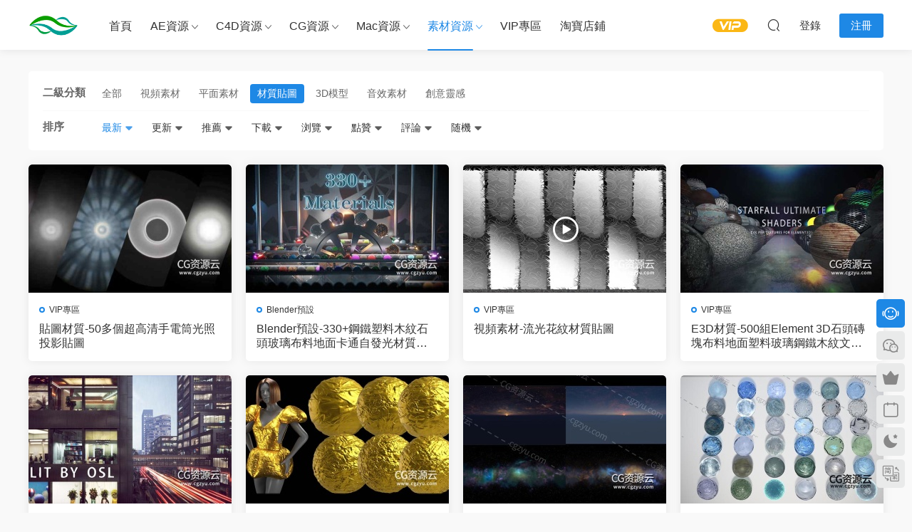

--- FILE ---
content_type: text/html; charset=UTF-8
request_url: https://www.cgzyu.com/sc/czt
body_size: 11326
content:
<!DOCTYPE HTML>
<html lang="zh-CN">
<head>
<meta charset="UTF-8">
<meta http-equiv="X-UA-Compatible" content="IE=edge,chrome=1">
<meta name="viewport" content="width=device-width,minimum-scale=1.0,maximum-scale=1.0,user-scalable=no"/>
<meta name="apple-mobile-web-app-title" content="CG资源云">
<meta http-equiv="Cache-Control" content="no-siteapp">
<title>材质贴图 - CG资源云</title>
<meta name="keywords" content="材质贴图">
<meta name="description" content="CG资源云上关于材质贴图的内容">
<link rel="shortcut icon" href="https://www.cgzyu.com/wp-content/uploads/2019/08/04184546609.ico">
<meta name='robots' content='max-image-preview:large' />
<link rel='dns-prefetch' href='//cdn.staticfile.net' />
<style id='classic-theme-styles-inline-css' type='text/css'>
/*! This file is auto-generated */
.wp-block-button__link{color:#fff;background-color:#32373c;border-radius:9999px;box-shadow:none;text-decoration:none;padding:calc(.667em + 2px) calc(1.333em + 2px);font-size:1.125em}.wp-block-file__button{background:#32373c;color:#fff;text-decoration:none}
</style>
<!-- <link rel='stylesheet' id='smartideo_css-css' href='https://www.cgzyu.com/wp-content/plugins/smartideo/static/smartideo.css?ver=2.8.0' type='text/css' media='screen' /> -->
<link rel="stylesheet" type="text/css" href="//www.cgzyu.com/wp-content/cache/wpfc-minified/9lenhx3k/bnah4.css" media="screen"/>
<link rel='stylesheet' id='dripicons-css' href='//cdn.staticfile.net/dripicons/2.0.0/webfont.min.css?ver=2.0.0' type='text/css' media='screen' />
<!-- <link rel='stylesheet' id='modown-font-css' href='https://www.cgzyu.com/wp-content/themes/modown/static/css/iconfont.css?ver=9.71' type='text/css' media='screen' /> -->
<!-- <link rel='stylesheet' id='modown-base-css' href='https://www.cgzyu.com/wp-content/themes/modown/static/css/base.css?ver=9.71' type='text/css' media='screen' /> -->
<link rel="stylesheet" type="text/css" href="//www.cgzyu.com/wp-content/cache/wpfc-minified/fhlj3okl/bnah4.css" media="screen"/>
<script src='//www.cgzyu.com/wp-content/cache/wpfc-minified/87ccjcjo/bnah4.js' type="text/javascript"></script>
<!-- <script type="text/javascript" src="https://www.cgzyu.com/wp-includes/js/jquery/jquery.min.js?ver=3.7.1" id="jquery-core-js"></script> -->
<!-- <script type="text/javascript" src="https://www.cgzyu.com/wp-includes/js/jquery/jquery-migrate.min.js?ver=3.4.1" id="jquery-migrate-js"></script> -->
<link rel="https://api.w.org/" href="https://www.cgzyu.com/wp-json/" /><link rel="alternate" type="application/json" href="https://www.cgzyu.com/wp-json/wp/v2/categories/65" /><style id="erphpdown-custom"></style>
<link rel="icon" href="https://www.cgzyu.com/wp-content/uploads/2017/09/666666-300x300.png" sizes="32x32" />
<link rel="icon" href="https://www.cgzyu.com/wp-content/uploads/2017/09/666666-300x300.png" sizes="192x192" />
<link rel="apple-touch-icon" href="https://www.cgzyu.com/wp-content/uploads/2017/09/666666-300x300.png" />
<meta name="msapplication-TileImage" content="https://www.cgzyu.com/wp-content/uploads/2017/09/666666-300x300.png" />
<script>var $ = jQuery;</script>
<style>
:root{--theme-color: #1E88E5;--theme-color2: #1E88E5;--theme-radius: 5px;}  .banner:after, body.home .swiper-container-fullwidth .swiper-slide:after{content:"";position:absolute;top:0;bottom:0;left:0;right:0;background:linear-gradient(180deg,rgba(0,0,0,.38) 0,rgba(0,0,0,.38) 3.5%,rgba(0,0,0,.379) 7%,rgba(0,0,0,.377) 10.35%,rgba(0,0,0,.375) 13.85%,rgba(0,0,0,.372) 17.35%,rgba(0,0,0,.369) 20.85%,rgba(0,0,0,.366) 24.35%,rgba(0,0,0,.364) 27.85%,rgba(0,0,0,.361) 31.35%,rgba(0,0,0,.358) 34.85%,rgba(0,0,0,.355) 38.35%,rgba(0,0,0,.353) 41.85%,rgba(0,0,0,.351) 45.35%,rgba(0,0,0,.35) 48.85%,rgba(0,0,0,.353) 52.35%,rgba(0,0,0,.36) 55.85%,rgba(0,0,0,.371) 59.35%,rgba(0,0,0,.385) 62.85%,rgba(0,0,0,.402) 66.35%,rgba(0,0,0,.42) 69.85%,rgba(0,0,0,.44) 73.35%,rgba(0,0,0,.46) 76.85%,rgba(0,0,0,.48) 80.35%,rgba(0,0,0,.498) 83.85%,rgba(0,0,0,.515) 87.35%,rgba(0,0,0,.529) 90.85%,rgba(0,0,0,.54) 94.35%,rgba(0,0,0,.547) 97.85%,rgba(0,0,0,.55));z-index:9}
body.archive .banner-archive{display: none;}
.grids .grid h3 a{height: 40px;-webkit-line-clamp:2;}
.grids .audio .title{line-height: 25px;}
.post .grid-meta, .post .list-meta{display:none !important;}
.mocats .moli ul li{padding-right: 0}
.mocats .moli ul span{display:none !important;}
.post > .vip-tag, .post > .free-tag{display:none !important;}
.erphpdown-box, .erphpdown, .article-content .erphpdown-content-vip{background: transparent !important;border: 2px dashed var(--theme-color);}
.erphpdown-box .erphpdown-title{display: inline-block;}
.logo a img{width:70px;height:auto;max-height:100%}@media (max-width: 1024px){.logo a img{width:60px;height:auto;max-height:100%}}.footer-widget{width:calc(21% - 20px);}@media (max-width: 768px){.footer-widget{width:calc(50% - 20px);margin-bottom:25px}
.footer-widget:first-child{width:calc(100% - 20px);padding-right: 0}
.footer-widget:last-child{width:calc(100% - 20px);padding-left: 0;margin-bottom: 0}}@media (max-width: 768px){body{margin-bottom:50px}.sitetips-default{bottom:100px;}
.rollbar{display: none;}}@media (max-width:480px){}</style></head>
<body data-rsssl=1 class="archive category category-czt category-65">
<header class="header">
<div class="container clearfix">
<div class="logo">
<a href="https://www.cgzyu.com" title="CG资源云"><img src="https://www.cgzyu.com/wp-content/uploads/2025/08/logo-250x250-1.png" data-light="https://www.cgzyu.com/wp-content/uploads/2025/08/logo-250x250-1.png" data-dark="https://www.cgzyu.com/wp-content/uploads/2025/08/logo-250x250-1.png" alt="CG资源云" /></a>
</div>
<ul class="nav-main">
<li id="menu-item-2973" class="menu-item menu-item-type-custom menu-item-object-custom menu-item-home menu-item-2973"><a href="https://www.cgzyu.com">首页</a></li>
<li id="menu-item-14" class="menu-item menu-item-type-taxonomy menu-item-object-category menu-item-has-children menu-item-14"><a href="https://www.cgzyu.com/ae-2">AE资源</a>
<ul class="sub-menu">
<li id="menu-item-13" class="menu-item menu-item-type-taxonomy menu-item-object-category menu-item-13"><a href="https://www.cgzyu.com/ae-2/ae">AE模板</a></li>
<li id="menu-item-90" class="menu-item menu-item-type-taxonomy menu-item-object-category menu-item-90"><a href="https://www.cgzyu.com/ae-2/jc">AE教程</a></li>
<li id="menu-item-89" class="menu-item menu-item-type-taxonomy menu-item-object-category menu-item-89"><a href="https://www.cgzyu.com/ae-2/cj">AE插件</a></li>
<li id="menu-item-92" class="menu-item menu-item-type-taxonomy menu-item-object-category menu-item-92"><a href="https://www.cgzyu.com/ae-2/ys">AE预设</a></li>
<li id="menu-item-91" class="menu-item menu-item-type-taxonomy menu-item-object-category menu-item-91"><a href="https://www.cgzyu.com/ae-2/jb">AE脚本</a></li>
</ul>
</li>
<li id="menu-item-15" class="menu-item menu-item-type-taxonomy menu-item-object-category menu-item-has-children menu-item-15"><a href="https://www.cgzyu.com/c4d">C4D资源</a>
<ul class="sub-menu">
<li id="menu-item-87" class="menu-item menu-item-type-taxonomy menu-item-object-category menu-item-87"><a href="https://www.cgzyu.com/c4d/c4djc">C4D教程</a></li>
<li id="menu-item-88" class="menu-item menu-item-type-taxonomy menu-item-object-category menu-item-88"><a href="https://www.cgzyu.com/c4d/rj">C4D软件</a></li>
<li id="menu-item-86" class="menu-item menu-item-type-taxonomy menu-item-object-category menu-item-86"><a href="https://www.cgzyu.com/c4d/cj-c4d">C4D插件</a></li>
<li id="menu-item-1660" class="menu-item menu-item-type-taxonomy menu-item-object-category menu-item-1660"><a href="https://www.cgzyu.com/c4d/c4d-preinstall">C4D预设</a></li>
<li id="menu-item-85" class="menu-item menu-item-type-taxonomy menu-item-object-category menu-item-85"><a href="https://www.cgzyu.com/c4d/gc">C4D工程</a></li>
</ul>
</li>
<li id="menu-item-16" class="menu-item menu-item-type-taxonomy menu-item-object-category menu-item-has-children menu-item-16"><a href="https://www.cgzyu.com/cg">CG资源</a>
<ul class="sub-menu">
<li id="menu-item-94" class="menu-item menu-item-type-taxonomy menu-item-object-category menu-item-94"><a href="https://www.cgzyu.com/cg/jc-cg">CG教程</a></li>
<li id="menu-item-97" class="menu-item menu-item-type-taxonomy menu-item-object-category menu-item-97"><a href="https://www.cgzyu.com/cg/rj-2">CG软件</a></li>
<li id="menu-item-93" class="menu-item menu-item-type-taxonomy menu-item-object-category menu-item-93"><a href="https://www.cgzyu.com/cg/cj-cg">CG插件</a></li>
<li id="menu-item-95" class="menu-item menu-item-type-taxonomy menu-item-object-category menu-item-95"><a href="https://www.cgzyu.com/cg/jab">CG脚本</a></li>
<li id="menu-item-99" class="menu-item menu-item-type-taxonomy menu-item-object-category menu-item-99"><a href="https://www.cgzyu.com/cg/ys-cg">CG预设</a></li>
<li id="menu-item-9582" class="menu-item menu-item-type-taxonomy menu-item-object-category menu-item-9582"><a href="https://www.cgzyu.com/cg/moba">模板</a></li>
<li id="menu-item-1967" class="menu-item menu-item-type-taxonomy menu-item-object-category menu-item-1967"><a href="https://www.cgzyu.com/cg/pr">PR模板</a></li>
<li id="menu-item-9338" class="menu-item menu-item-type-taxonomy menu-item-object-category menu-item-9338"><a href="https://www.cgzyu.com/cg/rjbc">软件报错</a></li>
</ul>
</li>
<li id="menu-item-107" class="menu-item menu-item-type-taxonomy menu-item-object-category menu-item-has-children menu-item-107"><a href="https://www.cgzyu.com/mac">Mac资源</a>
<ul class="sub-menu">
<li id="menu-item-108" class="menu-item menu-item-type-taxonomy menu-item-object-category menu-item-108"><a href="https://www.cgzyu.com/mac/rj-mac">Mac软件</a></li>
<li id="menu-item-106" class="menu-item menu-item-type-taxonomy menu-item-object-category menu-item-106"><a href="https://www.cgzyu.com/mac/cj-mac">Mac插件</a></li>
<li id="menu-item-105" class="menu-item menu-item-type-taxonomy menu-item-object-category menu-item-105"><a href="https://www.cgzyu.com/mac/fcpx">FCPX插件</a></li>
<li id="menu-item-9250" class="menu-item menu-item-type-taxonomy menu-item-object-category menu-item-9250"><a href="https://www.cgzyu.com/mac/fcpxmb">FCPX模板</a></li>
<li id="menu-item-4744" class="menu-item menu-item-type-taxonomy menu-item-object-category menu-item-4744"><a href="https://www.cgzyu.com/mac/motion">Motion模板</a></li>
</ul>
</li>
<li id="menu-item-17" class="menu-item menu-item-type-taxonomy menu-item-object-category current-category-ancestor current-menu-ancestor current-menu-parent current-category-parent menu-item-has-children menu-item-17"><a href="https://www.cgzyu.com/sc">素材资源</a>
<ul class="sub-menu">
<li id="menu-item-100" class="menu-item menu-item-type-taxonomy menu-item-object-category menu-item-100"><a href="https://www.cgzyu.com/sc/spsc">视频素材</a></li>
<li id="menu-item-102" class="menu-item menu-item-type-taxonomy menu-item-object-category menu-item-102"><a href="https://www.cgzyu.com/sc/pmsc">平面素材</a></li>
<li id="menu-item-103" class="menu-item menu-item-type-taxonomy menu-item-object-category current-menu-item menu-item-103"><a href="https://www.cgzyu.com/sc/czt" aria-current="page">材质贴图</a></li>
<li id="menu-item-104" class="menu-item menu-item-type-taxonomy menu-item-object-category menu-item-104"><a href="https://www.cgzyu.com/sc/3d">3D模型</a></li>
<li id="menu-item-2635" class="menu-item menu-item-type-taxonomy menu-item-object-category menu-item-2635"><a href="https://www.cgzyu.com/sc/audio">音效素材</a></li>
<li id="menu-item-997" class="menu-item menu-item-type-taxonomy menu-item-object-category menu-item-997"><a href="https://www.cgzyu.com/sc/cylg">创意灵感</a></li>
</ul>
</li>
<li id="menu-item-2975" class="menu-item menu-item-type-taxonomy menu-item-object-category menu-item-2975"><a href="https://www.cgzyu.com/vip">VIP专区</a></li>
<li id="menu-item-3226" class="menu-item menu-item-type-custom menu-item-object-custom menu-item-3226"><a href="https://shop222407496.taobao.com/index.htm?spm=2013.1.w5002-18876918707.2.709f465bHdlHYk">淘宝店铺</a></li>
</ul>
<ul class="nav-right">
<li class="nav-vip">
<a href="https://www.cgzyu.com/vip1"><i class="icon icon-vip-s"></i></a>
</li>
<li class="nav-search">
<a href="javascript:;" class="search-loader" title="搜索"><i class="icon icon-search"></i></a>
</li>
<li class="nav-login no"><a href="https://www.cgzyu.com/login-2?redirect_to=https://www.cgzyu.com/sc/czt" class="signin-loader" rel="nofollow"><i class="icon icon-user"></i><span>登录</span></a><b class="nav-line"></b><a href="https://www.cgzyu.com/login-2?action=register&redirect_to=https://www.cgzyu.com/sc/czt" class="reg signup-loader" rel="nofollow"><span>注册</span></a></li>
<li class="nav-button"><a href="javascript:;" class="nav-loader"><i class="icon icon-menu"></i></a></li>
</ul>
</div>
</header>
<div class="search-wrap">
<div class="container search-wrap-container">
<form action="https://www.cgzyu.com/" class="search-form" method="get">
<div class="search-cat">所有分类</div>      <input autocomplete="off" class="search-input" name="s" placeholder="输入关键字回车" type="text">
<button class="search-btn" type="submit"><i class="icon icon-search"></i>搜索</button>
<i class="icon icon-close"></i>
<input type="hidden" name="cat" class="search-cat-val">
<div class="search-cats"><ul><li data-id="">所有分类</li><li data-id="3">AE模板</li><li data-id="4">AE资源</li><li data-id="5">C4D资源</li><li data-id="6">CG资源</li><li data-id="70">CG软件</li><li data-id="47">CG教程</li><li data-id="58">Mac资源</li><li data-id="7">素材资源</li><li data-id="62">视频素材</li><li data-id="616">音效素材</li><li data-id="29">VIP专区</li></ul></div>    </form>
</div>
</div><div class="banner-archive" >
<div class="container">
<h1 class="archive-title">材质贴图</h1>
<p class="archive-desc"></p>
<div class="search-form category-search-form">
<form method="get" class="site-search-form" action="https://www.cgzyu.com/" >
<input class="search-input" name="s" type="text" placeholder="搜索一下">
<button class="search-btn" type="submit"><i class="icon icon-search"></i></button>
<input type="hidden" name="cat" value="65">
</form>
</div>	</div>
</div>
<div class="main">
<div class="container clearfix">
<div class="filters">
<div class="filter-item">
<span>二级分类</span>
<div class="filter">
<a href="https://www.cgzyu.com/sc">全部</a><a href="https://www.cgzyu.com/sc/spsc" class="">视频素材</a><a href="https://www.cgzyu.com/sc/pmsc" class="">平面素材</a><a href="https://www.cgzyu.com/sc/czt" class="active">材质贴图</a><a href="https://www.cgzyu.com/sc/3d" class="">3D模型</a><a href="https://www.cgzyu.com/sc/audio" class="">音效素材</a><a href="https://www.cgzyu.com/sc/cylg" class="">创意灵感</a>                            </div>
</div>
<div class="filter-item filter-item-order">
<span>排序</span>
<div class="filter">
<a href="https://www.cgzyu.com/sc/czt?o" rel="nofollow" class="active">最新 <i class="icon icon-arrow-down-o"></i></a><a href="https://www.cgzyu.com/sc/czt?o=update" rel="nofollow" class="">更新 <i class="icon icon-arrow-down-o"></i></a><a href="https://www.cgzyu.com/sc/czt?o=recommend" rel="nofollow" class="">推荐 <i class="icon icon-arrow-down-o"></i></a><a href="https://www.cgzyu.com/sc/czt?o=download" rel="nofollow" class="">下载 <i class="icon icon-arrow-down-o"></i></a><a href="https://www.cgzyu.com/sc/czt?o=view" rel="nofollow" class="">浏览 <i class="icon icon-arrow-down-o"></i></a><a href="https://www.cgzyu.com/sc/czt?o=zan" rel="nofollow" class="">点赞 <i class="icon icon-arrow-down-o"></i></a><a href="https://www.cgzyu.com/sc/czt?o=comment" rel="nofollow" class="">评论 <i class="icon icon-arrow-down-o"></i></a><a href="https://www.cgzyu.com/sc/czt?o=rand" rel="nofollow" class="">随机 <i class="icon icon-arrow-down-o"></i></a>                </div>
</div>
</div>
<div id="posts" class="posts grids  clearfix">
<div class="post grid"  data-id="13515">
<div class="img">
<a href="https://www.cgzyu.com/13515.html" title="贴图材质-50多个超高清手电筒光照投影贴图" target="_blank" rel="bookmark">
<img src="https://www.cgzyu.com/wp-content/themes/modown/static/img/thumbnail.png" data-src="https://www.cgzyu.com/wp-content/themes/modown/timthumb.php?src=https://www.cgzyu.com/wp-content/uploads/2025/03/25082001.jpg&w=285&h=180&zc=1&q=95&a=c" class="thumb" alt="贴图材质-50多个超高清手电筒光照投影贴图">
</a>
</div>
<div class="con">
<div class="cat"><a href="https://www.cgzyu.com/vip" id="img-cat-29">VIP专区</a></div>
<h3 itemprop="name headline"><a itemprop="url" rel="bookmark" href="https://www.cgzyu.com/13515.html" title="贴图材质-50多个超高清手电筒光照投影贴图" target="_blank">贴图材质-50多个超高清手电筒光照投影贴图</a></h3>
<div class="excerpt">
&nbsp;
【贴图简介】
包含28组塑料贴图材质，每组材质都有单独的AO、漫...</div>
<div class="grid-meta">
</div>
</div>
<span class="vip-tag"><i>VIP</i></span>    </div><div class="post grid"  data-id="13291">
<div class="img">
<a href="https://www.cgzyu.com/13291.html" title="Blender预设-330+钢铁塑料木纹石头玻璃布料地面卡通自发光材质预设Advanced Material Pack v1.3" target="_blank" rel="bookmark">
<img src="https://www.cgzyu.com/wp-content/themes/modown/static/img/thumbnail.png" data-src="https://www.cgzyu.com/wp-content/themes/modown/timthumb.php?src=https://www.cgzyu.com/wp-content/uploads/2024/10/24100201.jpg&w=285&h=180&zc=1&q=95&a=c" class="thumb" alt="Blender预设-330+钢铁塑料木纹石头玻璃布料地面卡通自发光材质预设Advanced Material Pack v1.3">
</a>
</div>
<div class="con">
<div class="cat"><a href="https://www.cgzyu.com/cg/ys-cg/bleys" id="img-cat-886">Blender预设</a></div>
<h3 itemprop="name headline"><a itemprop="url" rel="bookmark" href="https://www.cgzyu.com/13291.html" title="Blender预设-330+钢铁塑料木纹石头玻璃布料地面卡通自发光材质预设Advanced Material Pack v1.3" target="_blank">Blender预设-330+钢铁塑料木纹石头玻璃布料地面卡通自发光材质预设Advanced Material Pack v1.3</a></h3>
<div class="excerpt">
http://cloud.video.taobao.com/play/u/null/p/1/e/6/t/1/484771245732.mp4
...</div>
<div class="grid-meta">
</div>
</div>
<span class="vip-tag"><i>VIP</i></span>    </div><div class="post grid grid-vd" data-video="http://cloud.video.taobao.com/play/u/null/p/1/e/6/t/1/448279072088.mp4" data-id="13074">
<div class="img">
<a href="https://www.cgzyu.com/13074.html" title="视频素材-流光花纹材质贴图" target="_blank" rel="bookmark">
<img src="https://www.cgzyu.com/wp-content/themes/modown/static/img/thumbnail.png" data-src="https://www.cgzyu.com/wp-content/themes/modown/timthumb.php?src=https://www.cgzyu.com/wp-content/uploads/2024/05/24013101.jpg&w=285&h=180&zc=1&q=95&a=c" class="thumb" alt="视频素材-流光花纹材质贴图">
<div class="grid-video"><video id="video-13074" autoplay="autoplay" preload="none" poster="https://www.cgzyu.com/wp-content/themes/modown/timthumb.php?src=https://www.cgzyu.com/wp-content/uploads/2024/05/24013101.jpg&w=285&h=180&zc=1&q=95&a=c"></video></div><span class="video-icon"><i class="icon icon-play"></i></span>
</a>
</div>
<div class="con">
<div class="cat"><a href="https://www.cgzyu.com/vip" id="img-cat-29">VIP专区</a></div>
<h3 itemprop="name headline"><a itemprop="url" rel="bookmark" href="https://www.cgzyu.com/13074.html" title="视频素材-流光花纹材质贴图" target="_blank">视频素材-流光花纹材质贴图</a></h3>
<div class="excerpt">
http://cloud.video.taobao.com/play/u/null/p/1/e/6/t/1/448279072088.mp4
...</div>
<div class="grid-meta">
</div>
</div>
<span class="vip-tag"><i>VIP</i></span>    </div><div class="post grid"  data-id="12454">
<div class="img">
<a href="https://www.cgzyu.com/12454.html" title="E3D材质-500组Element 3D石头砖块布料地面塑料玻璃钢铁木纹文字倒角E3D材质预设" target="_blank" rel="bookmark">
<img src="https://www.cgzyu.com/wp-content/themes/modown/static/img/thumbnail.png" data-src="https://www.cgzyu.com/wp-content/themes/modown/timthumb.php?src=https://www.cgzyu.com/wp-content/uploads/2023/05/04152944722.jpg&w=285&h=180&zc=1&q=95&a=c" class="thumb" alt="E3D材质-500组Element 3D石头砖块布料地面塑料玻璃钢铁木纹文字倒角E3D材质预设">
</a>
</div>
<div class="con">
<div class="cat"><a href="https://www.cgzyu.com/vip" id="img-cat-29">VIP专区</a></div>
<h3 itemprop="name headline"><a itemprop="url" rel="bookmark" href="https://www.cgzyu.com/12454.html" title="E3D材质-500组Element 3D石头砖块布料地面塑料玻璃钢铁木纹文字倒角E3D材质预设" target="_blank">E3D材质-500组Element 3D石头砖块布料地面塑料玻璃钢铁木纹文字倒角E3D材质预设</a></h3>
<div class="excerpt">
https://cloud.video.taobao.com//play/u/4128988553/p/1/e/6/t/1/40916128709...</div>
<div class="grid-meta">
</div>
</div>
<span class="vip-tag"><i>VIP</i></span>    </div><div class="post grid"  data-id="12384">
<div class="img">
<a href="https://www.cgzyu.com/12384.html" title="贴图素材-46个家庭办公室房间内部视差贴图素材" target="_blank" rel="bookmark">
<img src="https://www.cgzyu.com/wp-content/themes/modown/static/img/thumbnail.png" data-src="https://www.cgzyu.com/wp-content/themes/modown/timthumb.php?src=https://www.cgzyu.com/wp-content/uploads/2023/03/15160108537.jpg&w=285&h=180&zc=1&q=95&a=c" class="thumb" alt="贴图素材-46个家庭办公室房间内部视差贴图素材">
</a>
</div>
<div class="con">
<div class="cat"><a href="https://www.cgzyu.com/vip" id="img-cat-29">VIP专区</a></div>
<h3 itemprop="name headline"><a itemprop="url" rel="bookmark" href="https://www.cgzyu.com/12384.html" title="贴图素材-46个家庭办公室房间内部视差贴图素材" target="_blank">贴图素材-46个家庭办公室房间内部视差贴图素材</a></h3>
<div class="excerpt">
&nbsp;
【贴图简介】
是一套房间窗户贴图素材，主要是房间内部视差贴图...</div>
<div class="grid-meta">
</div>
</div>
<span class="vip-tag"><i>VIP</i></span>    </div><div class="post grid"  data-id="12083">
<div class="img">
<a href="https://www.cgzyu.com/12083.html" title="贴图素材-37幅金色的褶皱尼龙塑料纸张金属布料凹凸置换贴图" target="_blank" rel="bookmark">
<img src="https://www.cgzyu.com/wp-content/themes/modown/static/img/thumbnail.png" data-src="https://www.cgzyu.com/wp-content/themes/modown/timthumb.php?src=https://www.cgzyu.com/wp-content/uploads/2023/01/10104033300.jpg&w=285&h=180&zc=1&q=95&a=c" class="thumb" alt="贴图素材-37幅金色的褶皱尼龙塑料纸张金属布料凹凸置换贴图">
</a>
</div>
<div class="con">
<div class="cat"><a href="https://www.cgzyu.com/vip" id="img-cat-29">VIP专区</a></div>
<h3 itemprop="name headline"><a itemprop="url" rel="bookmark" href="https://www.cgzyu.com/12083.html" title="贴图素材-37幅金色的褶皱尼龙塑料纸张金属布料凹凸置换贴图" target="_blank">贴图素材-37幅金色的褶皱尼龙塑料纸张金属布料凹凸置换贴图</a></h3>
<div class="excerpt">
【贴图简介】
【贴图格式】：.jpg
【文件大小】：284MB（压缩包大小）
...</div>
<div class="grid-meta">
</div>
</div>
<span class="vip-tag"><i>VIP</i></span>    </div><div class="post grid"  data-id="11589">
<div class="img">
<a href="https://www.cgzyu.com/11589.html" title="贴图素材-20种GSG高动态范围宇宙太空图像HDRI纹理贴图" target="_blank" rel="bookmark">
<img src="https://www.cgzyu.com/wp-content/themes/modown/static/img/thumbnail.png" data-src="https://www.cgzyu.com/wp-content/themes/modown/timthumb.php?src=https://www.cgzyu.com/wp-content/uploads/2022/07/22092547694.jpg&w=285&h=180&zc=1&q=95&a=c" class="thumb" alt="贴图素材-20种GSG高动态范围宇宙太空图像HDRI纹理贴图">
</a>
</div>
<div class="con">
<div class="cat"><a href="https://www.cgzyu.com/vip" id="img-cat-29">VIP专区</a></div>
<h3 itemprop="name headline"><a itemprop="url" rel="bookmark" href="https://www.cgzyu.com/11589.html" title="贴图素材-20种GSG高动态范围宇宙太空图像HDRI纹理贴图" target="_blank">贴图素材-20种GSG高动态范围宇宙太空图像HDRI纹理贴图</a></h3>
<div class="excerpt">
&nbsp;
【贴图简介】
20 种高动态范围图像纹理，真实的反射，用于照明或...</div>
<div class="grid-meta">
</div>
</div>
<span class="vip-tag"><i>VIP</i></span>    </div><div class="post grid"  data-id="11226">
<div class="img">
<a href="https://www.cgzyu.com/11226.html" title="C4D材质-72种水流水面材质" target="_blank" rel="bookmark">
<img src="https://www.cgzyu.com/wp-content/themes/modown/static/img/thumbnail.png" data-src="https://www.cgzyu.com/wp-content/themes/modown/timthumb.php?src=https://www.cgzyu.com/wp-content/uploads/2022/03/23114118682.jpg&w=285&h=180&zc=1&q=95&a=c" class="thumb" alt="C4D材质-72种水流水面材质">
</a>
</div>
<div class="con">
<div class="cat"><a href="https://www.cgzyu.com/sc/czt" id="img-cat-65">材质贴图</a></div>
<h3 itemprop="name headline"><a itemprop="url" rel="bookmark" href="https://www.cgzyu.com/11226.html" title="C4D材质-72种水流水面材质" target="_blank">C4D材质-72种水流水面材质</a></h3>
<div class="excerpt">
&nbsp;
【材质简介】
【渲  染  器】： C4D标准/物理
【材质格式】：...</div>
<div class="grid-meta">
</div>
</div>
<span class="vip-tag"><i>VIP</i></span>    </div><div class="post grid"  data-id="10463">
<div class="img">
<a href="https://www.cgzyu.com/10463.html" title="贴图素材-10组冰川雪地PBR真实贴图" target="_blank" rel="bookmark">
<img src="https://www.cgzyu.com/wp-content/themes/modown/static/img/thumbnail.png" data-src="https://www.cgzyu.com/wp-content/themes/modown/timthumb.php?src=https://www.cgzyu.com/wp-content/uploads/2022/01/18120141533.jpg&w=285&h=180&zc=1&q=95&a=c" class="thumb" alt="贴图素材-10组冰川雪地PBR真实贴图">
</a>
</div>
<div class="con">
<div class="cat"><a href="https://www.cgzyu.com/vip" id="img-cat-29">VIP专区</a></div>
<h3 itemprop="name headline"><a itemprop="url" rel="bookmark" href="https://www.cgzyu.com/10463.html" title="贴图素材-10组冰川雪地PBR真实贴图" target="_blank">贴图素材-10组冰川雪地PBR真实贴图</a></h3>
<div class="excerpt">
&nbsp;
【贴图简介】
【贴图格式】：.jpeg
【素材尺寸】：2048 x 204...</div>
<div class="grid-meta">
</div>
</div>
<span class="vip-tag"><i>VIP</i></span>    </div><div class="post grid"  data-id="9893">
<div class="img">
<a href="https://www.cgzyu.com/9893.html" title="材质贴图-平铺贴图材质素材" target="_blank" rel="bookmark">
<img src="https://www.cgzyu.com/wp-content/themes/modown/static/img/thumbnail.png" data-src="https://www.cgzyu.com/wp-content/themes/modown/timthumb.php?src=https://www.cgzyu.com/wp-content/uploads/2021/09/27142845916.jpg&w=285&h=180&zc=1&q=95&a=c" class="thumb" alt="材质贴图-平铺贴图材质素材">
</a>
</div>
<div class="con">
<div class="cat"><a href="https://www.cgzyu.com/vip" id="img-cat-29">VIP专区</a></div>
<h3 itemprop="name headline"><a itemprop="url" rel="bookmark" href="https://www.cgzyu.com/9893.html" title="材质贴图-平铺贴图材质素材" target="_blank">材质贴图-平铺贴图材质素材</a></h3>
<div class="excerpt">
【贴图简介】
【贴图格式】：.png
【素材尺寸】：4096 x 4096
【文件...</div>
<div class="grid-meta">
</div>
</div>
<span class="vip-tag"><i>VIP</i></span>    </div><div class="post grid"  data-id="9856">
<div class="img">
<a href="https://www.cgzyu.com/9856.html" title="环境贴图-52个夜晚霓虹灯环境高动态HDRI素材" target="_blank" rel="bookmark">
<img src="https://www.cgzyu.com/wp-content/themes/modown/static/img/thumbnail.png" data-src="https://www.cgzyu.com/wp-content/themes/modown/timthumb.php?src=https://www.cgzyu.com/wp-content/uploads/2021/09/25053438539.jpg&w=285&h=180&zc=1&q=95&a=c" class="thumb" alt="环境贴图-52个夜晚霓虹灯环境高动态HDRI素材">
</a>
</div>
<div class="con">
<div class="cat"><a href="https://www.cgzyu.com/vip" id="img-cat-29">VIP专区</a></div>
<h3 itemprop="name headline"><a itemprop="url" rel="bookmark" href="https://www.cgzyu.com/9856.html" title="环境贴图-52个夜晚霓虹灯环境高动态HDRI素材" target="_blank">环境贴图-52个夜晚霓虹灯环境高动态HDRI素材</a></h3>
<div class="excerpt">
&nbsp;
【贴图简介】
【贴图格式】：.exr
【素材尺寸】：8704 x 4352...</div>
<div class="grid-meta">
</div>
</div>
<span class="vip-tag"><i>VIP</i></span>    </div><div class="post grid"  data-id="9759">
<div class="img">
<a href="https://www.cgzyu.com/9759.html" title="贴图素材-739个职业人物免抠PNG透明背景图片素材" target="_blank" rel="bookmark">
<img src="https://www.cgzyu.com/wp-content/themes/modown/static/img/thumbnail.png" data-src="https://www.cgzyu.com/wp-content/themes/modown/timthumb.php?src=https://www.cgzyu.com/wp-content/uploads/2021/09/11020416556.jpg&w=285&h=180&zc=1&q=95&a=c" class="thumb" alt="贴图素材-739个职业人物免抠PNG透明背景图片素材">
</a>
</div>
<div class="con">
<div class="cat"><a href="https://www.cgzyu.com/vip" id="img-cat-29">VIP专区</a></div>
<h3 itemprop="name headline"><a itemprop="url" rel="bookmark" href="https://www.cgzyu.com/9759.html" title="贴图素材-739个职业人物免抠PNG透明背景图片素材" target="_blank">贴图素材-739个职业人物免抠PNG透明背景图片素材</a></h3>
<div class="excerpt">
【贴图简介】
【贴图格式】：.PNG
【素材尺寸】：8192 x 8192 px
【...</div>
<div class="grid-meta">
</div>
</div>
<span class="vip-tag"><i>VIP</i></span>    </div><div class="post grid"  data-id="9771">
<div class="img">
<a href="https://www.cgzyu.com/9771.html" title="环境贴图-户外道路HDR环境贴图" target="_blank" rel="bookmark">
<img src="https://www.cgzyu.com/wp-content/themes/modown/static/img/thumbnail.png" data-src="https://www.cgzyu.com/wp-content/themes/modown/timthumb.php?src=https://www.cgzyu.com/wp-content/uploads/2021/09/11021556200.jpg&w=285&h=180&zc=1&q=95&a=c" class="thumb" alt="环境贴图-户外道路HDR环境贴图">
</a>
</div>
<div class="con">
<div class="cat"><a href="https://www.cgzyu.com/vip" id="img-cat-29">VIP专区</a></div>
<h3 itemprop="name headline"><a itemprop="url" rel="bookmark" href="https://www.cgzyu.com/9771.html" title="环境贴图-户外道路HDR环境贴图" target="_blank">环境贴图-户外道路HDR环境贴图</a></h3>
<div class="excerpt">
&nbsp;
【贴图简介】
【贴图格式】：.HDR
【素材尺寸】：2K、4K、8K...</div>
<div class="grid-meta">
</div>
</div>
<span class="vip-tag"><i>VIP</i></span>    </div><div class="post grid"  data-id="9768">
<div class="img">
<a href="https://www.cgzyu.com/9768.html" title="环境贴图-户外建筑桥梁大坝HDR环境贴图素材" target="_blank" rel="bookmark">
<img src="https://www.cgzyu.com/wp-content/themes/modown/static/img/thumbnail.png" data-src="https://www.cgzyu.com/wp-content/themes/modown/timthumb.php?src=https://www.cgzyu.com/wp-content/uploads/2021/09/11021302946.jpg&w=285&h=180&zc=1&q=95&a=c" class="thumb" alt="环境贴图-户外建筑桥梁大坝HDR环境贴图素材">
</a>
</div>
<div class="con">
<div class="cat"><a href="https://www.cgzyu.com/vip" id="img-cat-29">VIP专区</a></div>
<h3 itemprop="name headline"><a itemprop="url" rel="bookmark" href="https://www.cgzyu.com/9768.html" title="环境贴图-户外建筑桥梁大坝HDR环境贴图素材" target="_blank">环境贴图-户外建筑桥梁大坝HDR环境贴图素材</a></h3>
<div class="excerpt">
&nbsp;
【贴图简介】
【贴图格式】：.HDR
【素材尺寸】：2K、4K、8K...</div>
<div class="grid-meta">
</div>
</div>
<span class="vip-tag"><i>VIP</i></span>    </div><div class="post grid"  data-id="9765">
<div class="img">
<a href="https://www.cgzyu.com/9765.html" title="环境贴图-6个高清室外环境HDR贴图素材" target="_blank" rel="bookmark">
<img src="https://www.cgzyu.com/wp-content/themes/modown/static/img/thumbnail.png" data-src="https://www.cgzyu.com/wp-content/themes/modown/timthumb.php?src=https://www.cgzyu.com/wp-content/uploads/2021/09/11020753461.jpg&w=285&h=180&zc=1&q=95&a=c" class="thumb" alt="环境贴图-6个高清室外环境HDR贴图素材">
</a>
</div>
<div class="con">
<div class="cat"><a href="https://www.cgzyu.com/vip" id="img-cat-29">VIP专区</a></div>
<h3 itemprop="name headline"><a itemprop="url" rel="bookmark" href="https://www.cgzyu.com/9765.html" title="环境贴图-6个高清室外环境HDR贴图素材" target="_blank">环境贴图-6个高清室外环境HDR贴图素材</a></h3>
<div class="excerpt">
&nbsp;
【贴图简介】
【贴图格式】：.HDR
【素材尺寸】：4096 x 2048...</div>
<div class="grid-meta">
</div>
</div>
<span class="vip-tag"><i>VIP</i></span>    </div><div class="post grid"  data-id="9756">
<div class="img">
<a href="https://www.cgzyu.com/9756.html" title="贴图素材-木纹贴图图片素材" target="_blank" rel="bookmark">
<img src="https://www.cgzyu.com/wp-content/themes/modown/static/img/thumbnail.png" data-src="https://www.cgzyu.com/wp-content/themes/modown/timthumb.php?src=https://www.cgzyu.com/wp-content/uploads/2021/09/10133853341.jpg&w=285&h=180&zc=1&q=95&a=c" class="thumb" alt="贴图素材-木纹贴图图片素材">
</a>
</div>
<div class="con">
<div class="cat"><a href="https://www.cgzyu.com/vip" id="img-cat-29">VIP专区</a></div>
<h3 itemprop="name headline"><a itemprop="url" rel="bookmark" href="https://www.cgzyu.com/9756.html" title="贴图素材-木纹贴图图片素材" target="_blank">贴图素材-木纹贴图图片素材</a></h3>
<div class="excerpt">
&nbsp;
【贴图简介】
【贴图格式】：.jpg
【素材尺寸】：8192 x 8192...</div>
<div class="grid-meta">
</div>
</div>
<span class="vip-tag"><i>VIP</i></span>    </div><div class="post grid"  data-id="9665">
<div class="img">
<a href="https://www.cgzyu.com/9665.html" title="流体材质-C4D OC牛奶材质 红酒材质 巧克力材质 橙汁材质" target="_blank" rel="bookmark">
<img src="https://www.cgzyu.com/wp-content/themes/modown/static/img/thumbnail.png" data-src="https://www.cgzyu.com/wp-content/themes/modown/timthumb.php?src=https://www.cgzyu.com/wp-content/uploads/2021/09/02063048511.jpg&w=285&h=180&zc=1&q=95&a=c" class="thumb" alt="流体材质-C4D OC牛奶材质 红酒材质 巧克力材质 橙汁材质">
</a>
</div>
<div class="con">
<div class="cat"><a href="https://www.cgzyu.com/c4d/gc" id="img-cat-46">C4D工程</a></div>
<h3 itemprop="name headline"><a itemprop="url" rel="bookmark" href="https://www.cgzyu.com/9665.html" title="流体材质-C4D OC牛奶材质 红酒材质 巧克力材质 橙汁材质" target="_blank">流体材质-C4D OC牛奶材质 红酒材质 巧克力材质 橙汁材质</a></h3>
<div class="excerpt">
&nbsp;
【材质简介】
【渲  染  器】： Octane Renderer
【材质格式...</div>
<div class="grid-meta">
</div>
</div>
<span class="vip-tag"><i>VIP</i></span>    </div><div class="post grid"  data-id="9467">
<div class="img">
<a href="https://www.cgzyu.com/9467.html" title="环境贴图-92个天空云层高动态贴图素材" target="_blank" rel="bookmark">
<img src="https://www.cgzyu.com/wp-content/themes/modown/static/img/thumbnail.png" data-src="https://www.cgzyu.com/wp-content/themes/modown/timthumb.php?src=https://www.cgzyu.com/wp-content/uploads/2021/08/18070515138.jpg&w=285&h=180&zc=1&q=95&a=c" class="thumb" alt="环境贴图-92个天空云层高动态贴图素材">
</a>
</div>
<div class="con">
<div class="cat"><a href="https://www.cgzyu.com/vip" id="img-cat-29">VIP专区</a></div>
<h3 itemprop="name headline"><a itemprop="url" rel="bookmark" href="https://www.cgzyu.com/9467.html" title="环境贴图-92个天空云层高动态贴图素材" target="_blank">环境贴图-92个天空云层高动态贴图素材</a></h3>
<div class="excerpt">
&nbsp;
【贴图简介】
【贴图格式】：.exr
【素材尺寸】：8192 x 2048...</div>
<div class="grid-meta">
</div>
</div>
<span class="vip-tag"><i>VIP</i></span>    </div><div class="post grid"  data-id="9357">
<div class="img">
<a href="https://www.cgzyu.com/9357.html" title="贴图素材-石头贴图材质 Stone Age II – 100 Stone Textures Envato" target="_blank" rel="bookmark">
<img src="https://www.cgzyu.com/wp-content/themes/modown/static/img/thumbnail.png" data-src="https://www.cgzyu.com/wp-content/themes/modown/timthumb.php?src=https://www.cgzyu.com/wp-content/uploads/2021/07/24055226941.jpg&w=285&h=180&zc=1&q=95&a=c" class="thumb" alt="贴图素材-石头贴图材质 Stone Age II – 100 Stone Textures Envato">
</a>
</div>
<div class="con">
<div class="cat"><a href="https://www.cgzyu.com/sc/czt" id="img-cat-65">材质贴图</a></div>
<h3 itemprop="name headline"><a itemprop="url" rel="bookmark" href="https://www.cgzyu.com/9357.html" title="贴图素材-石头贴图材质 Stone Age II – 100 Stone Textures Envato" target="_blank">贴图素材-石头贴图材质 Stone Age II – 100 Stone Textures Envato</a></h3>
<div class="excerpt">
&nbsp;
【贴图简介】
【贴图格式】：.TIFF
【素材尺寸】：5k
【文...</div>
<div class="grid-meta">
</div>
</div>
<span class="vip-tag"><i>VIP</i></span>    </div><div class="post grid"  data-id="9327">
<div class="img">
<a href="https://www.cgzyu.com/9327.html" title="金属材质-黄金材质" target="_blank" rel="bookmark">
<img src="https://www.cgzyu.com/wp-content/themes/modown/static/img/thumbnail.png" data-src="https://www.cgzyu.com/wp-content/themes/modown/timthumb.php?src=https://www.cgzyu.com/wp-content/uploads/2021/07/16082500163.jpg&w=285&h=180&zc=1&q=95&a=c" class="thumb" alt="金属材质-黄金材质">
</a>
</div>
<div class="con">
<div class="cat"><a href="https://www.cgzyu.com/sc/czt" id="img-cat-65">材质贴图</a></div>
<h3 itemprop="name headline"><a itemprop="url" rel="bookmark" href="https://www.cgzyu.com/9327.html" title="金属材质-黄金材质" target="_blank">金属材质-黄金材质</a></h3>
<div class="excerpt">
&nbsp;
【材质简介】
【渲  染  器】： C4D标准/物理
【材质格式】：...</div>
<div class="grid-meta">
</div>
</div>
<span class="vip-tag"><i>VIP</i></span>    </div><div class="post grid"  data-id="8900">
<div class="img">
<a href="https://www.cgzyu.com/8900.html" title="C4D材质预设-670组C4D Redshift渲染器材质预设金属钢铁布料木纹混凝土砖块等" target="_blank" rel="bookmark">
<img src="https://www.cgzyu.com/wp-content/themes/modown/static/img/thumbnail.png" data-src="https://www.cgzyu.com/wp-content/themes/modown/timthumb.php?src=https://www.cgzyu.com/wp-content/uploads/2021/05/18150515999.jpg&w=285&h=180&zc=1&q=95&a=c" class="thumb" alt="C4D材质预设-670组C4D Redshift渲染器材质预设金属钢铁布料木纹混凝土砖块等">
</a>
</div>
<div class="con">
<div class="cat"><a href="https://www.cgzyu.com/c4d/c4d-preinstall" id="img-cat-126">C4D预设</a></div>
<h3 itemprop="name headline"><a itemprop="url" rel="bookmark" href="https://www.cgzyu.com/8900.html" title="C4D材质预设-670组C4D Redshift渲染器材质预设金属钢铁布料木纹混凝土砖块等" target="_blank">C4D材质预设-670组C4D Redshift渲染器材质预设金属钢铁布料木纹混凝土砖块等</a></h3>
<div class="excerpt">
&nbsp;
【预设简介】
包含砖块，混凝土，日常，食物，织物布料，皮革，...</div>
<div class="grid-meta">
</div>
</div>
<span class="vip-tag"><i>VIP</i></span>    </div><div class="post grid"  data-id="8869">
<div class="img">
<a href="https://www.cgzyu.com/8869.html" title="C4D材质预设-500种C4D Redshift渲染器木材玻璃液体金属石材混凝土塑料科技日常材质预设 Redshift Shader Suite V4" target="_blank" rel="bookmark">
<img src="https://www.cgzyu.com/wp-content/themes/modown/static/img/thumbnail.png" data-src="https://www.cgzyu.com/wp-content/themes/modown/timthumb.php?src=https://www.cgzyu.com/wp-content/uploads/2021/05/13131637725.jpg&w=285&h=180&zc=1&q=95&a=c" class="thumb" alt="C4D材质预设-500种C4D Redshift渲染器木材玻璃液体金属石材混凝土塑料科技日常材质预设 Redshift Shader Suite V4">
</a>
</div>
<div class="con">
<div class="cat"><a href="https://www.cgzyu.com/c4d/c4d-preinstall" id="img-cat-126">C4D预设</a></div>
<h3 itemprop="name headline"><a itemprop="url" rel="bookmark" href="https://www.cgzyu.com/8869.html" title="C4D材质预设-500种C4D Redshift渲染器木材玻璃液体金属石材混凝土塑料科技日常材质预设 Redshift Shader Suite V4" target="_blank">C4D材质预设-500种C4D Redshift渲染器木材玻璃液体金属石材混凝土塑料科技日常材质预设 Redshift Shader Suite V4</a></h3>
<div class="excerpt">
https://cloud.video.taobao.com//play/u/4128988553/p/1/e/6/t/1/30206056430...</div>
<div class="grid-meta">
</div>
</div>
<span class="vip-tag"><i>VIP</i></span>    </div><div class="post grid"  data-id="8791">
<div class="img">
<a href="https://www.cgzyu.com/8791.html" title="C4D预设-50个实用精品Octane布料材质合集" target="_blank" rel="bookmark">
<img src="https://www.cgzyu.com/wp-content/themes/modown/static/img/thumbnail.png" data-src="https://www.cgzyu.com/wp-content/themes/modown/timthumb.php?src=https://www.cgzyu.com/wp-content/uploads/2021/05/10084924565.jpg&w=285&h=180&zc=1&q=95&a=c" class="thumb" alt="C4D预设-50个实用精品Octane布料材质合集">
</a>
</div>
<div class="con">
<div class="cat"><a href="https://www.cgzyu.com/c4d/c4d-preinstall" id="img-cat-126">C4D预设</a></div>
<h3 itemprop="name headline"><a itemprop="url" rel="bookmark" href="https://www.cgzyu.com/8791.html" title="C4D预设-50个实用精品Octane布料材质合集" target="_blank">C4D预设-50个实用精品Octane布料材质合集</a></h3>
<div class="excerpt">
&nbsp;
【预设简介】
这些布料材质是为C4D OC渲染器制做的，有红绸布、...</div>
<div class="grid-meta">
</div>
</div>
<span class="vip-tag"><i>VIP</i></span>    </div><div class="post grid"  data-id="8788">
<div class="img">
<a href="https://www.cgzyu.com/8788.html" title="C4D预设-Corona渲染器专业演播室环境灯光照明预设" target="_blank" rel="bookmark">
<img src="https://www.cgzyu.com/wp-content/themes/modown/static/img/thumbnail.png" data-src="https://www.cgzyu.com/wp-content/themes/modown/timthumb.php?src=https://www.cgzyu.com/wp-content/uploads/2021/05/10060556343.jpg&w=285&h=180&zc=1&q=95&a=c" class="thumb" alt="C4D预设-Corona渲染器专业演播室环境灯光照明预设">
</a>
</div>
<div class="con">
<div class="cat"><a href="https://www.cgzyu.com/c4d/c4d-preinstall" id="img-cat-126">C4D预设</a></div>
<h3 itemprop="name headline"><a itemprop="url" rel="bookmark" href="https://www.cgzyu.com/8788.html" title="C4D预设-Corona渲染器专业演播室环境灯光照明预设" target="_blank">C4D预设-Corona渲染器专业演播室环境灯光照明预设</a></h3>
<div class="excerpt">
https://cloud.video.taobao.com//play/u/4128988553/p/1/e/6/t/1/30938824694...</div>
<div class="grid-meta">
</div>
</div>
<span class="vip-tag"><i>VIP</i></span>    </div>		</div>
<div class="pagination"><ul><li class="prev-page"></li><li class="active"><span>1</span></li><li class=''><a href='https://www.cgzyu.com/sc/czt/page/2'>2</a></li><li class=''><a href='https://www.cgzyu.com/sc/czt/page/3'>3</a></li><li class="next-page"><a href="https://www.cgzyu.com/sc/czt/page/2" >下一页</a></li></ul></div>		        	</div>
</div>
<footer class="footer">
<div class="container">
<div class="footer-widgets">
<div class="footer-widget widget-bottom"><h3>联系我们</h3><div class="footer-widget-content"><ul>
<li>QQ：208352769</a></li>
<li>微信号：cgzyunu</a></li>
<li>邮箱：cgzyu@foxmail.com</a></li>
<li>CG资源云官方QQ群①：1041630732
</a></li>
<li>CG资源云官方QQ群②：743970141
</a></li>
<li>进群验证：cgzyu.com</li>
<ul>
<!--StartFragment --></div></div><div class="footer-widget widget-bottom"><h3>关于</h3><div class="footer-widget-content"><li><a href="https://www.cgzyu.com/member">会员介绍</a></li>
<li><a href="https://www.cgzyu.com/copyright">版权声明</a></li>
</div></div><div class="footer-widget widget_media_image"><h3>扫描关注微信公众号</h3><img width="100" height="100" src="https://www.cgzyu.com/wp-content/uploads/2024/05/24051101-11.jpg" class="image wp-image-13126  attachment-full size-full" alt="" style="max-width: 100%; height: auto;" title="扫描关注微信公众号" decoding="async" loading="lazy" /></div><div class="footer-widget widget_search"><h3>搜索</h3><form role="search" method="get" id="searchform" class="searchform" action="https://www.cgzyu.com/">
<div>
<label class="screen-reader-text" for="s">搜索：</label>
<input type="text" value="" name="s" id="s" />
<input type="submit" id="searchsubmit" value="搜索" />
</div>
</form></div>	    </div>
<div class="copyright"><p><a href="https://beian.miit.gov.cn">备案号：京ICP备17022675号-3</a></p>
</div>
</div>
</footer>
<div class="rollbar">
<ul>
<li class="qq-li"><a href="http://wpa.qq.com/msgrd?v=3&uin=208352769&site=qq&menu=yes" target="_blank" rel="nofollow"><i class="icon icon-guru2"></i></a><h6>在线客服<i></i></h6></li>		<li class="wx-li"><a href="javascript:;" class="kefu_weixin"><i class="icon icon-weixin"></i><img src="https://www.cgzyu.com/wp-content/uploads/2024/05/24051101-150x150-1.jpg"></a></li>		<li class="vip-li"><a href="https://www.cgzyu.com/vip1"><i class="icon icon-crown-s"></i></a><h6>升级VIP<i></i></h6></li>							<li><a href="javascript:;" class="signin-loader"><i class="icon icon-calendar"></i></a><h6>每日签到<i></i></h6></li>
<li><a href="javascript:;" class="theme_night"><i class="icon icon-moon" style="top:0"></i></a><h6>夜间模式<i></i></h6></li>		<li><a href="javascript:zh_tran2();" class="zh_click"><i class="icon icon-fan" style="top:0"></i></a><h6>繁简切换<i></i></h6></li>		<li class="totop-li"><a href="javascript:;" class="totop"><i class="icon icon-arrow-up"></i></a><h6>返回顶部<i></i></h6></li>    
</ul>
</div>
<div class="footer-fixed-nav clearfix">
<a href="https://www.cgzyu.com"><i class="icon icon-home2"></i><span>首页</span></a>
<a href="https://www.cgzyu.com/new"><i class="icon icon-find"></i><span>发现</span></a>
<a href="https://www.cgzyu.com/vip1" class="special"><i class="icon icon-crown"></i><span>VIP</span></a>
<a href="https://www.cgzyu.com/login-2" class="footer-fixed-nav-user signin-loader"><i class="icon icon-discuz"></i><span>我的</span></a>
<!--div class="footer-nav-trigger"><i class="icon icon-arrow-down"></i></div-->
</div>
<div class="sign">			
<div class="sign-mask"></div>			
<div class="sign-box">	
<div class="sign-wrap">	
<div class="sign-tips"></div>			
<form id="sign-in">  
<div class="form-item" style="text-align:center"><a href="https://www.cgzyu.com"><img class="logo-login" src="https://www.cgzyu.com/wp-content/uploads/2018/07/30170842409.png" alt="CG资源云"></a></div>
<div class="form-item"><input type="text" name="user_login" class="form-control" id="user_login" placeholder="用户名/邮箱"><i class="icon icon-user"></i></div>			
<div class="form-item"><input type="password" name="password" class="form-control" id="user_pass" placeholder="密码"><i class="icon icon-lock"></i></div>		
<div class="form-item">
<input type="text" class="form-control" id="user_captcha" name="user_captcha" placeholder="验证码"><span class="captcha-clk2">显示验证码</span>
<i class="icon icon-safe"></i>
</div>
<div class="sign-submit">			
<input type="button" class="btn signinsubmit-loader" name="submit" value="登录">  			
<input type="hidden" name="action" value="signin">			
</div>			
<div class="sign-trans">没有账号？<a href="javascript:;" class="erphp-reg-must">注册</a>&nbsp;&nbsp;<a href="https://www.cgzyu.com/login-2?action=password&redirect_to=https://www.cgzyu.com/sc/czt" rel="nofollow" target="_blank">忘记密码？</a></div>		
<div class="sign-social"><h2>社交账号快速登录</h2><a class="login-qq" href="https://www.cgzyu.com/oauth/qq?rurl=https://www.cgzyu.com/sc/czt" rel="nofollow"><i class="icon icon-qq"></i></a><a class="login-weibo" href="https://www.cgzyu.com/oauth/weibo?rurl=https://www.cgzyu.com/sc/czt" rel="nofollow"><i class="icon icon-weibo"></i></a><a class="login-weixin signmp-loader" href="javascript:;"><i class="icon icon-weixin"></i></a></div>							    <div class="expend-container">
<a href="javascript:;" title="扫码登录" class="signmp-loader"><svg class="icon toggle" style="width: 4em; height: 4em;vertical-align: middle;overflow: hidden;" viewBox="0 0 1024 1024" version="1.1" xmlns="http://www.w3.org/2000/svg" p-id="6487"><path d="M540.9 866h59v59h-59v-59zM422.8 423.1V98.4H98.1v324.8h59v59h59v-59h206.7z m-265.7-59V157.4h206.7v206.7H157.1z m0 0M216.2 216.4h88.6V305h-88.6v-88.6zM600 98.4v324.8h324.8V98.4H600z m265.7 265.7H659V157.4h206.7v206.7z m0 0M718.1 216.4h88.6V305h-88.6v-88.6zM216.2 718.3h88.6v88.6h-88.6v-88.6zM98.1 482.2h59v59h-59v-59z m118.1 0h59.1v59h-59.1v-59z m0 0M275.2 600.2H98.1V925h324.8V600.2h-88.6v-59h-59v59z m88.6 59.1V866H157.1V659.3h206.7z m118.1-531.4h59v88.6h-59v-88.6z m0 147.6h59v59h-59v-59zM659 482.2H540.9v-88.6h-59v88.6H334.3v59H600v59h59v-118z m0 118h59.1v59H659v-59z m-177.1 0h59v88.6h-59v-88.6z m0 147.7h59V866h-59V747.9zM600 688.8h59V866h-59V688.8z m177.1-88.6h147.6v59H777.1v-59z m88.6-118h59v59h-59v-59z m-147.6 0h118.1v59H718.1v-59z m0 206.6h59v59h-59v-59z m147.6 59.1h-29.5v59h59v-59h29.5v-59h-59v59z m-147.6 59h59V866h-59v-59.1z m59 59.1h147.6v59H777.1v-59z m0 0" p-id="6488"></path></svg></a>
</div>
</form>	
<form id="sign-up" style="display: none;"> 	
<div class="form-item" style="text-align:center"><a href="https://www.cgzyu.com"><img class="logo-login" src="https://www.cgzyu.com/wp-content/uploads/2018/07/30170842409.png" alt="CG资源云"></a></div>			
<div class="form-item"><input type="text" name="name" class="form-control" id="user_register" placeholder="用户名"><i class="icon icon-user"></i></div>			
<div class="form-item"><input type="email" name="email" class="form-control" id="user_email" placeholder="邮箱"><i class="icon icon-mail"></i></div>		
<div class="form-item"><input type="password" name="password2" class="form-control" id="user_pass2" placeholder="密码"><i class="icon icon-lock"></i></div>
<div class="form-item">
<input type="text" class="form-control" id="captcha" name="captcha" placeholder="验证码"><span class="captcha-clk">获取验证码</span>
<i class="icon icon-safe"></i>
</div>	
<div class="sign-submit">			
<input type="button" class="btn signupsubmit-loader" name="submit" value="注册">  			
<input type="hidden" name="action" value="signup">  	
</div>			
<div class="sign-trans">已有账号？ <a href="javascript:;" class="modown-login-must">登录</a></div>	
<div class="sign-social"><h2>社交账号快速登录</h2><a class="login-qq" href="https://www.cgzyu.com/oauth/qq?rurl=https://www.cgzyu.com/sc/czt" rel="nofollow"><i class="icon icon-qq"></i></a><a class="login-weibo" href="https://www.cgzyu.com/oauth/weibo?rurl=https://www.cgzyu.com/sc/czt" rel="nofollow"><i class="icon icon-weibo"></i></a><a class="login-weixin signmp-loader" href="javascript:;"><i class="icon icon-weixin"></i></a></div>											    <div class="expend-container">
<a href="javascript:;" title="扫码登录" class="signmp-loader"><svg class="icon toggle" style="width: 4em; height: 4em;vertical-align: middle;overflow: hidden;" viewBox="0 0 1024 1024" version="1.1" xmlns="http://www.w3.org/2000/svg" p-id="6487"><path d="M540.9 866h59v59h-59v-59zM422.8 423.1V98.4H98.1v324.8h59v59h59v-59h206.7z m-265.7-59V157.4h206.7v206.7H157.1z m0 0M216.2 216.4h88.6V305h-88.6v-88.6zM600 98.4v324.8h324.8V98.4H600z m265.7 265.7H659V157.4h206.7v206.7z m0 0M718.1 216.4h88.6V305h-88.6v-88.6zM216.2 718.3h88.6v88.6h-88.6v-88.6zM98.1 482.2h59v59h-59v-59z m118.1 0h59.1v59h-59.1v-59z m0 0M275.2 600.2H98.1V925h324.8V600.2h-88.6v-59h-59v59z m88.6 59.1V866H157.1V659.3h206.7z m118.1-531.4h59v88.6h-59v-88.6z m0 147.6h59v59h-59v-59zM659 482.2H540.9v-88.6h-59v88.6H334.3v59H600v59h59v-118z m0 118h59.1v59H659v-59z m-177.1 0h59v88.6h-59v-88.6z m0 147.7h59V866h-59V747.9zM600 688.8h59V866h-59V688.8z m177.1-88.6h147.6v59H777.1v-59z m88.6-118h59v59h-59v-59z m-147.6 0h118.1v59H718.1v-59z m0 206.6h59v59h-59v-59z m147.6 59.1h-29.5v59h59v-59h29.5v-59h-59v59z m-147.6 59h59V866h-59v-59.1z m59 59.1h147.6v59H777.1v-59z m0 0" p-id="6488"></path></svg></a>
</div>
</form>	
<form id="sign-mp">
<div class="form-item">
<style>
.erphp-weixin-scan{margin:0 auto;position:relative;max-width: 300px;}
.erphp-weixin-scan .ews-title{text-align:center;font-size:18px;}
.erphp-weixin-scan img{max-width: 100%;height: auto;}
.erphp-weixin-scan .ews-box{text-align: center;}
.erphp-weixin-scan .ews-box .ews-input{border:1px solid #eee;border-radius:3px;padding:6px 12px;width:150px;height: 35px;box-sizing: border-box;}
.erphp-weixin-scan .ews-box .ews-button{background: #07C160;border:none;padding:7px 12px;color:#fff;border-radius: 3px;font-size:14px;cursor: pointer;height: 35px;box-sizing: border-box;}
.erphp-weixin-scan .ews-tips{text-align:center;font-size:13px;color:#999;margin-top:10px;}
</style>
<div class="erphp-weixin-scan">
<div class="ews-title">微信扫一扫关注</div>
<img src="https://www.cgzyu.com/wp-content/uploads/2024/05/qrcode.jpg" />
<div class="ews-box">
<input type="text" id="ews_code" class="ews-input" placeholder="验证码"/>
<button type="button" class="ews-button">验证登录</button>
</div>
<div class="ews-tips">
如已关注，请回复“登录”二字获取验证码
</div>
</div>				</div>					
<div class="sign-trans" style="text-align:center"><a href="javascript:;" class="modown-login-must">使用其他方式登录/注册</a></div>
<div class="expend-container">
<a href="javascript:;" title="账号登录" class="modown-login-must"><svg class="icon toggle" hidden style="padding:0.5rem;width: 4em; height: 4em;vertical-align: middle;overflow: hidden;" viewBox="0 0 1024 1024" version="1.1" xmlns="http://www.w3.org/2000/svg" p-id="1166" data-spm-anchor-id="a313x.7781069.0.i0"><path d="M192 960h640v64H192v-64z" p-id="1167"></path><path d="M384 768h256v256H384v-256zM960 0H64a64 64 0 0 0-64 64v640a64 64 0 0 0 64 64h896a64 64 0 0 0 64-64V64a64 64 0 0 0-64-64z m0 704H64V64h896v640z" p-id="1168"></path><path d="M128 128h768v512H128V128z" p-id="1169"></path></svg></a>
</div>
</form>
<div class="sign-notice"></div>
</div>
</div>			
</div>
<script>var zh_autoLang_t=false;var zh_autoLang_s=true;</script><script src="https://www.cgzyu.com/wp-content/themes/modown/static/js/chinese.js"></script><script>
window._MBT = {uri: 'https://www.cgzyu.com/wp-content/themes/modown', child: 'https://www.cgzyu.com/wp-content/themes/modown', urc: '1', uru: '1', url:'https://www.cgzyu.com', urg: '1', usr: 'https://www.cgzyu.com/user', roll: [], admin_ajax: 'https://www.cgzyu.com/wp-admin/admin-ajax.php', erphpdown: 'https://www.cgzyu.com/wp-content/plugins/erphpdown/', image: '0.6316', hanimated: '0', fancybox: '1', anchor: '0', loading: '', nav: '0', iframe: '0', video_full: '0',tuan: '0',down_fixed: '0', post_h3_nav: '0'};</script>
<script>window._ERPHPDOWN = {"uri":"https://www.cgzyu.com/wp-content/plugins/erphpdown", "payment": "1", "wppay": "link", "tuan":"", "danmu": "0", "author": "mobantu"}</script>
<script type="text/javascript" src="https://www.cgzyu.com/wp-content/plugins/smartideo/static/smartideo.js?ver=2.8.0" id="smartideo_js-js"></script>
<script type="text/javascript" id="ews-js-extra">
/* <![CDATA[ */
var ews_ajax_url = "https:\/\/www.cgzyu.com\/wp-admin\/admin-ajax.php";
/* ]]> */
</script>
<script type="text/javascript" src="https://www.cgzyu.com/wp-content/plugins/erphp-weixin-scan-master/assets/ews.js?ver=2.01" id="ews-js"></script>
<script type="text/javascript" id="erphpdown-js-extra">
/* <![CDATA[ */
var _ERPHP = {"ajaxurl":"https:\/\/www.cgzyu.com\/wp-admin\/admin-ajax.php"};
/* ]]> */
</script>
<script type="text/javascript" src="https://www.cgzyu.com/wp-content/plugins/erphpdown/static/erphpdown.js?ver=18.22" id="erphpdown-js"></script>
<script type="text/javascript" src="https://www.cgzyu.com/wp-content/themes/modown/static/js/lib.js?ver=9.71" id="modown-lib-js"></script>
<script type="text/javascript" src="https://www.cgzyu.com/wp-content/themes/modown/static/js/base.js?ver=9.71" id="modown-base-js"></script>
<script>MOBANTU.init({ias: 0, lazy: 1, plazy: 1, water: 0, mbf: 0, mpf: 0, mpfp: 0});</script>
<div class="analysis"><script>
var _hmt = _hmt || [];
(function() {
var hm = document.createElement("script");
hm.src = "https://hm.baidu.com/hm.js?2163fcf22f157f958fd2649fa114b2af";
var s = document.getElementsByTagName("script")[0]; 
s.parentNode.insertBefore(hm, s);
})();
</script></div>
</body></html><!-- WP Fastest Cache file was created in 0.066 seconds, on 2026-01-17 @ 10:27 --><!-- via php -->